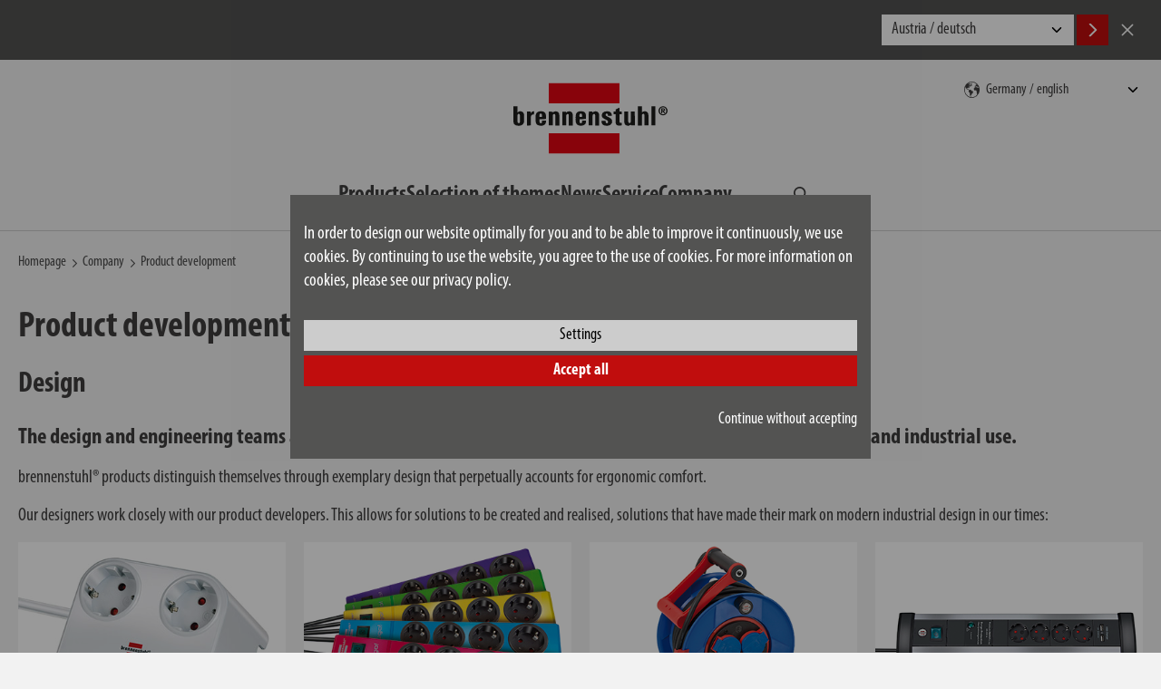

--- FILE ---
content_type: text/html; charset=UTF-8
request_url: https://www.brennenstuhl.com/en-DE/company/product-development
body_size: 11439
content:
<!DOCTYPE html>
<!--[if lte IE 8 ]><html class="lte-ie8 no-js" lang="de""><![endif]-->
<!--[if IE 9 ]><html class="ie9 no-js" lang="de""><![endif]-->
<!--[if (gt IE 9)|!(IE)]><!-->
<html class="no-js lang-en" lang="en">
<!--<![endif]-->

<head>

    
    <base href="https://www.brennenstuhl.com/"> 

    <script type="text/javascript">
        if (top !== self) {
            top.location.replace(self.location.href);
        }

        window.name = "e2e403dfed153b999b0c1f13a52bab93fe50baf9";
    </script>

    <meta charset="utf-8">
    <meta http-equiv="X-UA-Compatible" content="IE=edge,chrome=1">
    <meta name="viewport" content="width=device-width, initial-scale=1">

    <title>Product development | Company | brennenstuhl&reg;</title>

    <meta name="author" content="Interface Medien GmbH - www.interface-medien.de">
    <meta name="publisher" content="Interface Medien GmbH - www.interface-medien.de">
    <meta name="copyright" content="">
    <meta name="description" content="Discover the brennenstuhl® service world in the Company area on the subject of Product development!">
    <meta name="keywords" content="brennenstuhl&reg;, brennenstuhl, brennstuhl, electrical engineering, electronics, power distribution, DIY, multiple socket outlet, multiple socket outlet, cable reel, extension cable, extension lead ,smoke detector, spotlight, lamp, LED, flashlight, headlamp, surge protection, lightning protection, conductor, solar light"> 

    <link rel="canonical" href="https://www.brennenstuhl.com/en-DE/company/product-development"/>
<link rel="alternate" hreflang="cs-CZ" href="https://www.brennenstuhl.com/cs-CZ/podnik/vyvoj-produktu" />
<link rel="alternate" hreflang="da-DK" href="https://www.brennenstuhl.dk/dk-DK/firma/100" />
<link rel="alternate" hreflang="de-AT" href="https://www.brennenstuhl.at/de-AT/unternehmen/produktentwicklung" />
<link rel="alternate" hreflang="de-CH" href="https://www.lectra-t.com/de-CH/unternehmen/produktentwicklung" />
<link rel="alternate" hreflang="de-DE" href="https://www.brennenstuhl.com/de-DE/unternehmen/produktentwicklung" />
<link rel="alternate" hreflang="de-IT" href="https://www.brennenstuhl.com/de-IT/unternehmen/produktentwicklung" />
<link rel="alternate" hreflang="en-AT" href="https://www.brennenstuhl.at/en-AT/company/product-development" />
<link rel="alternate" hreflang="en-CZ" href="https://www.brennenstuhl.com/en-CZ/company/product-development" />
<link rel="alternate" hreflang="en-DE" href="https://www.brennenstuhl.com/en-DE/company/product-development" />
<link rel="alternate" hreflang="en-EE" href="https://www.brennenstuhl.com/en-EE/company/product-development" />
<link rel="alternate" hreflang="en-EG" href="https://www.brennenstuhl.com/en-EG/company/product-development" />
<link rel="alternate" hreflang="en-FI" href="https://www.brennenstuhl.com/en-FI/company/product-development" />
<link rel="alternate" hreflang="en-GB" href="https://www.brennenstuhl.co.uk/en-GB/company/product-development" />
<link rel="alternate" hreflang="en-HR" href="https://www.brennenstuhl.com/en-HR/company/product-development" />
<link rel="alternate" hreflang="en-HU" href="https://www.brennenstuhl.com/en-HU/company/product-development" />
<link rel="alternate" hreflang="en-LT" href="https://www.brennenstuhl.com/en-LT/company/product-development" />
<link rel="alternate" hreflang="en-LV" href="https://www.brennenstuhl.com/en-LV/company/product-development" />
<link rel="alternate" hreflang="en-MT" href="https://www.brennenstuhl.com/en-MT/company/product-development" />
<link rel="alternate" hreflang="en-PT" href="https://www.brennenstuhl.com/en-PT/company/product-development" />
<link rel="alternate" hreflang="en-SE" href="https://www.brennenstuhl.com/en-SE/company/product-development" />
<link rel="alternate" hreflang="en-SI" href="https://www.brennenstuhl.com/en-SI/company/product-development" />
<link rel="alternate" hreflang="en-SI" href="en-SL/company/product-development" />
<link rel="alternate" hreflang="en-SE" href="en-SV/company/product-development" />
<link rel="alternate" hreflang="en-TR" href="https://www.brennenstuhl.com.tr/en-TR/company/product-development" />
<link rel="alternate" hreflang="es-ES" href="https://www.brennenstuhl.es/es-ES/empresa/desarrollo-de-productos" />
<link rel="alternate" hreflang="fr-BE" href="https://www.brennenstuhl.be/fr-BE/entreprise/developpement-de-produits" />
<link rel="alternate" hreflang="fr-CH" href="https://www.lectra-t.com/fr-CH/entreprise/developpement-de-produits" />
<link rel="alternate" hreflang="fr-FR" href="https://www.brennenstuhl.fr/fr-FR/entreprise/developpement-de-produits" />
<link rel="alternate" hreflang="hu-HU" href="https://www.brennenstuhl.com/hu-HU/vallalat/termekfejlesztes" />
<link rel="alternate" hreflang="it-CH" href="https://www.lectra-t.com/it-CH/impresa/sviluppo-prodotti" />
<link rel="alternate" hreflang="it-IT" href="https://www.brennenstuhl.it/it-IT/impresa/sviluppo-prodotti" />
<link rel="alternate" hreflang="nl-BE" href="https://www.brennenstuhl.be/nl-BE/onderneming/productontwikkeling" />
<link rel="alternate" hreflang="nl-NL" href="https://www.brennenstuhl.nl/nl-NL/onderneming/productontwikkeling" />
<link rel="alternate" hreflang="pl-PL" href="https://www.brennenstuhl.com/pl-PL/firma/rozwoj-produktu" />
<link rel="alternate" hreflang="ru-RU" href="https://www.brennenstuhl.ru/ru-RU/predpriatie/100" />
<link rel="alternate" hreflang="sk-SK" href="https://www.brennenstuhl.com/sk-SK/spolocnost/vyvoj-produktu" />
<link rel="alternate" hreflang="sv-SE" href="https://www.brennenstuhl.com/sv-SE/foeretag/100" />
<link rel="alternate" hreflang="x-default" href="https://www.brennenstuhl.com/en-DE/company/product-development" />
<meta name="robots" content="index, follow">

    <link rel="apple-touch-icon" sizes="180x180" href="skins/website/en/images/favicon/apple-touch-icon.png?v=bOvb3AGPB6">
    <link rel="icon" type="image/png" href="skins/website/en/images/favicon/favicon-32x32.png?v=bOvb3AGPB6" sizes="32x32">
    <link rel="icon" type="image/png" href="skins/website/en/images/favicon/favicon-16x16.png?v=bOvb3AGPB6" sizes="16x16">
    <link rel="manifest" href="skins/website/en/images/favicon/site.webmanifest?v=bOvb3AGPB6">
    <link rel="mask-icon" href="skins/website/en/images/favicon/safari-pinned-tab.svg?v=bOvb3AGPB6" color="#e1412c">
    <link rel="shortcut icon" href="skins/website/en/images/favicon/favicon.ico?v=bOvb3AGPB6">
    <meta name="apple-mobile-web-app-title" content="brennenstuhl">
    <meta name="application-name" content="brennenstuhl">
    <meta name="msapplication-config" content="skins/website/en/images/favicon/browserconfig.xml?v=bOvb3AGPB6">
    <meta name="theme-color" content="#ffffff">

    <style>.icon { width:1em; height:1em }</style>
    
    <link rel="stylesheet" href="https://use.typekit.net/jsm6ziy.css">
    
    <link href="skins/website/dependencies/pickadate/lib/compressed/themes/default.css" rel="stylesheet" media="screen" type="text/css">
    <link href="skins/website/dependencies/pickadate/lib/compressed/themes/default.date.css" rel="stylesheet" media="screen" type="text/css">
    <link href="skins/website/dependencies/pickadate/lib/compressed/themes/default.time.css" rel="stylesheet" media="screen" type="text/css">

    <link href="skins/website/en/accessories/styles/screen.css?d=251205-104126" rel="stylesheet" type="text/css">
    <link href="skins/website/en/accessories/styles/print.css?d=241106-104220" media="print" rel="stylesheet" type="text/css">
    <link href="skins/dark/en/accessories/styles/css-modules.php?skin=website&lang=en&country=de&module=company&d=2025-12-05" rel="stylesheet" type="text/css">
    

    <script type="text/javascript">
        var SERVER_NAME = 'https://www.brennenstuhl.com/' ;
        var SETUP_INDEX = 'index.php' ;
        var CSRF_TOKEN  = 'YRInrDc0RC' ;
        var CONSOLE_LOG = 'FALSE' ;

        var rollover = [];
    </script>

    <script src="skins/website/dependencies/modernizr/modernizr.js?d=241106-103242"></script>

    <script>
                 // Define dataLayer and the gtag function.
                 window.dataLayer = window.dataLayer || [];

                 function gtag () {
                     dataLayer.push ( arguments ) ;
                 }
                 
                 // Consent festlegen
                 gtag('consent', 'default', {
                   'ad_storage': 'denied',
                    'ad_user_data': 'denied',
                    'ad_personalization': 'denied',
                    'analytics_storage': 'denied'
                 });
                 </script><!-- Google Tag Manager -->
            <script>(function(w,d,s,l,i){w[l]=w[l]||[];w[l].push({'gtm.start':
            new Date().getTime(),event:'gtm.js'});var f=d.getElementsByTagName(s)[0],
            j=d.createElement(s),dl=l!='dataLayer'?'&l='+l:'';j.async=true;j.src=
            'https://www.googletagmanager.com/gtm.js?id='+i+dl;f.parentNode.insertBefore(j,f);
            })(window,document,'script','dataLayer','GTM-55B57F8');</script>
            <!-- End Google Tag Manager --><script type="application/ld+json">
                      {
                          "@context": "http://schema.org/", 
                          "@type": "BreadcrumbList", 
                          "itemListElement": [
                              { 
                        "@type": "ListItem", 
                        "position": "1", 
                        "item": { 
                            "@id": "https://www.brennenstuhl.com/en-DE", 
                            "name": "Homepage",
                            "image": "https://www.brennenstuhl.com/skins/website/en/images/logo_brennenstuhl_2016.svg"
                        } 
                    }, { 
                            "@type": "ListItem", 
                            "position": "2", 
                            "item": { 
                                "@id": "https://www.brennenstuhl.com/", 
                                "name": "Company"
                            } 
                        }, { 
                            "@type": "ListItem", 
                            "position": "3", 
                            "item": { 
                                "@id": "https://www.brennenstuhl.com/index.php?module=company&index[company][action]=details&index[company][data][company_id]=100", 
                                "name": "Product development"
                            } 
                        }
                          ]
                      }
                      </script>
</head>

<body class="user-is-tabbing">
    <!-- Google Tag Manager (noscript) -->
            <noscript><iframe src="https://www.googletagmanager.com/ns.html?id=GTM-55B57F8"
            height="0" width="0" style="display:none;visibility:hidden"></iframe></noscript>
            <!-- End Google Tag Manager (noscript) --> 

    <div class="site-wrapper website-skin">
        <div class="site-canvas">
            <div class="gebaeck-notice-popup">
                            <div class="gebaeck-notice-popup__text">

                                    
    

    <h2>This website uses cookies</h2>
<p>We use cookies to show you the right content for your language and devices (Necessary), to present content selected for you (Preferences), to analyse traffic to our website (Statistics) and to offer you our best special offers on other websites (Marketing).</p>
<p>By clicking on "ACCEPT", you consent to the use of cookies. You can change or revoke your cookie settings at any time in the footer under "Cookie settings". You can find detailed information in our privacy policy.</p>

    


                            </div>

                            <div class="gebaeck-notice-popup__form checkbox-tree">
                                <ul class="ticks custom-ticks">

                                    
                        <li>
                            <div class="accordion js-accordion">
                                <label class="gebaeck-notice__necessary">
                                    <input class="gebaeck-input__checkbox" type="checkbox" name="core" value="1" checked="checked" disabled="disabled" />
                                    <span>Necessary</span>
                                </label>
                                <button type="button" class="accordion__toggle"><span class="visually-hidden">Necessary</span></button>
                                <div class="accordion__content"><p>These cookies are necessary for the functionality of our website and cannot be deactivated (e.g. session cookies).</p></div>
                            </div>
                        </li>
                        <li>
                            <div class="accordion js-accordion">
                                <label>
                                    <input class="gebaeck-input__checkbox" type="checkbox" name="setup" value="1"/>
                                    <span>Preferences</span>
                                </label>
                                <button type="button" class="accordion__toggle"><span class="visually-hidden">Preferences</span></button>
                                <div class="accordion__content">
                                    <p>These cookies make it possible, among other things, to display your previously viewed articles and to recommend similar articles. Further information can be found in our privacy policy and that of the respective provider;
                                    <ul> <li>
                                            <label>
                                                <input class="gebaeck-input__checkbox" type="checkbox" name="Google_setup" value="1"/>
                                                <span>Google</span>
                                            </label>
                                        </li> <li>
                                            <label>
                                                <input class="gebaeck-input__checkbox" type="checkbox" name="IbaseInStatsUTM_setup" value="1"/>
                                                <span>User Tracking</span>
                                            </label>
                                        </li></ul>
                                </div>
                            </div>
                        </li>
                        <li>
                            <div class="accordion js-accordion">
                                <label>
                                    <input class="gebaeck-input__checkbox" type="checkbox" name="stats" value="1"/>
                                    <span>Statistics</span>
                                </label>
                                <button type="button" class="accordion__toggle"><span class="visually-hidden">Statistics</span></button>
                                <div class="accordion__content">
                                    <p>These cookies help us to understand how visitors interact with our website. The information is collected and analyzed anonymously. Depending on the tool, one or more cookies from the same provider are set. Further information can be found in our privacy policy and that of the respective provider;
                                    <ul> <li>
                                            <label>
                                                <input class="gebaeck-input__checkbox" type="checkbox" name="Google_stats" value="1"/>
                                                <span>Google</span>
                                            </label>
                                        </li></ul>
                                </div>
                            </div>
                        </li>
                        <li>
                            <div class="accordion js-accordion">
                                <label>
                                    <input class="gebaeck-input__checkbox" type="checkbox" name="tracking" value="1"/>
                                    <span>Marketing</span>
                                </label>
                                <button type="button" class="accordion__toggle"><span class="visually-hidden">Marketing</span></button>
                                <div class="accordion__content">
                                    <p>We need these cookies to show you our advertising on other websites, for example. If you deactivate them, you will be shown other advertising instead. Further information can be found in our privacy policy and that of the respective provider;
                                    <ul> <li>
                                            <label>
                                                <input class="gebaeck-input__checkbox" type="checkbox" name="Amazon_tracking" value="1"/>
                                                <span>Amazon</span>
                                            </label>
                                        </li> <li>
                                            <label>
                                                <input class="gebaeck-input__checkbox" type="checkbox" name="Google_tracking" value="1"/>
                                                <span>Google</span>
                                            </label>
                                        </li></ul>
                                </div>
                            </div>
                        </li>

                                </ul>
                                <div class="gebaeck-notice__buttons">
                                    <button type="button" class="btn btn--primary btn--gebaeck-notice-all">Accept all</button>
                                    <button type="button" class="btn btn--white btn--gebaeck-notice">Save configuration</button>
                                </div>
                            </div>

                        </div>

                        <div class="gebaeck-notice gebaeck-notice--advanced">
                            <div class="gebaeck-notice__container">
                                <div class="gebaeck-notice__content">

                                    <div class="gebaeck-notice__text">
                                        
    

    <p>In order to design our website optimally for you and to be able to improve it continuously, we use cookies. By continuing to use the website, you agree to the use of cookies. For more information on cookies, please see our privacy policy.</p>

    


                                    </div>

                                    <div class="gebaeck-notice__buttons">
                                    <button type="button" class="btn btn--white btn--gebaeck-notice-config">Settings</button>
                                    <button type="button" class="btn btn--primary btn--gebaeck-notice-all">Accept all</button>
                                    <div class="text-sm-end mt-3">
                                        <button type="button" class="btn no-btn btn--no-cookies btn--privacy-notice-only-necessary">Continue without accepting</button>
                                    </div>
                                    </div>
                                </div>

                            </div>
                        </div>
            <a class="skip-to-content-link" href="/en-DE/company/product-development#content">Skip to content</a>

            <div class="site-language-suggest">
    <div class="container">
        <div class="site-language-suggest__wrapper">
            <p class="site-language-suggest__notice"></p>
            <div class="site-language-suggest__options">
                <select onchange="document.location = this.value;" id="lang-suggest" class="site-language-suggest__select">
                    
                        <option value="https://www.brennenstuhl.at/de-AT/unternehmen/produktentwicklung">Austria / deutsch</option>
                    
                        <option value="https://www.brennenstuhl.at/en-AT/company/product-development">Austria / english</option>
                    
                        <option value="https://www.brennenstuhl.be/nl-BE/onderneming/productontwikkeling">Belgium / nederlands</option>
                    
                        <option value="https://www.brennenstuhl.be/fr-BE/entreprise/developpement-de-produits">Belgium / fran&#231;ais</option>
                    
                        <option value="https://www.brennenstuhl.com/">China 中国 / 中文</option>
                    
                        <option value="https://www.brennenstuhl.com/en-HR/company/product-development">Croatia / english</option>
                    
                        <option value="https://www.brennenstuhl.com/cs-CZ/podnik/vyvoj-produktu">Czech Republic / český</option>
                    
                        <option value="https://www.brennenstuhl.com/en-CZ/company/product-development">Czech Republic / english</option>
                    
                        <option value="https://www.brennenstuhl.dk/dk-DK/firma/100">Denmark / dansk</option>
                    
                        <option value="https://www.brennenstuhl.com/en-EG/company/product-development">Egypt / english</option>
                    
                        <option value="https://www.brennenstuhl.com/en-EE/company/product-development">Estonia / english</option>
                    
                        <option value="https://www.brennenstuhl.com/en-FI/company/product-development">Finland / english</option>
                    
                        <option value="https://www.brennenstuhl.fr/fr-FR/entreprise/developpement-de-produits">France / fran&#231;ais</option>
                    
                        <option value="https://www.brennenstuhl.com/de-DE/unternehmen/produktentwicklung">Germany / deutsch</option>
                    
                        <option value="https://www.brennenstuhl.com/en-DE/company/product-development">Germany / english</option>
                    
                        <option value="https://www.brennenstuhl.co.uk/en-GB/company/product-development">Great Britain / english</option>
                    
                        <option value="https://www.brennenstuhl.com/hu-HU/vallalat/termekfejlesztes">Hungary / magyar</option>
                    
                        <option value="https://www.brennenstuhl.com/en-HU/company/product-development">Hungary / english</option>
                    
                        <option value="https://www.brennenstuhl.it/it-IT/impresa/sviluppo-prodotti">Italy / italiano</option>
                    
                        <option value="https://www.brennenstuhl.com/de-IT/unternehmen/produktentwicklung">Italy / deutsch</option>
                    
                        <option value="https://www.brennenstuhl.com/en-LV/company/product-development">Latvia / english</option>
                    
                        <option value="https://www.brennenstuhl.com/en-LT/company/product-development">Lithuania / english</option>
                    
                        <option value="https://www.brennenstuhl.com/en-MT/company/product-development">Malta / english</option>
                    
                        <option value="https://www.brennenstuhl.nl/nl-NL/onderneming/productontwikkeling">Netherlands / nederlands</option>
                    
                        <option value="https://www.brennenstuhl.com/pl-PL/firma/rozwoj-produktu">Poland / polski</option>
                    
                        <option value="https://www.brennenstuhl.com/en-PT/company/product-development">Portugal / english</option>
                    
                        <option value="https://www.brennenstuhl.ru/ru-RU/predpriatie/100">Russia / Kazakhstan / русский</option>
                    
                        <option value="https://www.brennenstuhl.com/sk-SK/spolocnost/vyvoj-produktu">Slovakia / slovenský</option>
                    
                        <option value="https://www.brennenstuhl.com/en-SI/company/product-development">Slovenia / english</option>
                    
                        <option value="https://www.brennenstuhl.es/es-ES/empresa/desarrollo-de-productos">Spain / español</option>
                    
                        <option value="https://www.brennenstuhl.com/sv-SE/foeretag/100">Sweden / svenska</option>
                    
                        <option value="https://www.brennenstuhl.com/en-SE/company/product-development">Sweden / english</option>
                    
                        <option value="https://www.lectra-t.com/de-CH/unternehmen/produktentwicklung">Switzerland / deutsch</option>
                    
                        <option value="https://www.lectra-t.com/fr-CH/entreprise/developpement-de-produits">Switzerland / fran&#231;ais</option>
                    
                        <option value="https://www.lectra-t.com/it-CH/impresa/sviluppo-prodotti">Switzerland / italiano</option>
                    
                        <option value="https://www.brennenstuhl.com.tr/en-TR/company/product-development">Turkey / english</option>
                    
                        <option value="https://www.brennenstuhl.com/en-OTHER/company/product-development">Others / english</option>
                    
                </select>
                <button class="btn btn--primary site-language-suggest__btn site-language-suggest__btn--accept language-suggest__btn--accept" aria-label="Accept">
                    <svg class="icon" aria-hidden="true">
                        <use xlink:href="skins/website/en/accessories/svgsprite/sprite.svg#fl_arrow_right"></use>
                    </svg>
                </button>
                <button class="btn site-language-suggest__btn site-language-suggest__btn--decline language-suggest__btn--decline" aria-label="Cancel">
                    <svg class="icon" aria-hidden="true">
                        <use xlink:href="skins/website/en/accessories/svgsprite/sprite.svg#close"></use>
                    </svg>
                </button>
            </div>
        </div>
    </div>
</div>


            <header class="site-header sticky-header" role="banner">
                <div class="container">
                    <div class="site-header__main">
                        <section class="site-nav site-nav--mobile site-header__nav js-dropdown js-dropdown--keep-open">
                            <button type="button" class="mobile-nav__toggle" aria-expanded="false" aria-haspopup="true" aria-controls="main-nav" aria-label="Toggle navigation">
                                <div class="hamburger">
                                    <div class="hamburger__bar"></div>
                                    <div class="hamburger__bar"></div>
                                    <div class="hamburger__bar"></div>
                                </div>
                            </button>
                            <div class="mobile-nav__content">
                                <nav class="nav-main" aria-label="Main" id="main-nav">
                                    <ul>
                                        <li class="nav_shop_articles">
                                            <div class="nav-accordion js-accordion">
                                                <button type="button" class="accordion__toggle">
                                                    <span>Products</span>
                                                </button>
                                                <div class="accordion__content nav-accordion__content pb-0">
                                                    <ul class="nav-products-list">
                                                        
<li class="nav-accordion">
    
    <div class="product-menu-item">
        <a href="en-DE/products/extension-leads" class="nav-accordion__link">
            <svg class="icon product-menu-item__icon" aria-hidden="true">
                <use xlink:href="skins/website/en/accessories/svgsprite/sprite.svg?d=250701-120751#cat_steckdosenleisten"></use>
            </svg>
            <span>Extension leads</span>
        </a>
        <button type="button" class="accordion__toggle nav-accordion__toggle nav-accordion__toggle--product-nested">
            <span class="visually-hidden">Products Subcategories</span>
        </button>
        <div class="accordion__content nav-accordion__content product-menu-item__content">
            <a href="index.php?module=shop_articles&index%5Bshop_articles%5D%5Baction%5D=overview&index%5Bshop_articles%5D%5Bcategory%5D=18&index%5Bshop_articles%5D%5Battrib%5D%5BSteckdosenleiste1Details%2FLayout%2Ftab_electrical_values%2Fovervoltage_protection%2Fwith_over_voltage_protection%5D%5B%5D=No&index%5Bshop_articles%5D%5Battrib%5D%5BSteckdosenleiste1Details%2FLayout%2Ftab_plug_system%2Fsocket%2Fnumber_of_socket_outlets_total%5D%5Bmin%5D=1&index%5Bshop_articles%5D%5Battrib%5D%5BSteckdosenleiste1Details%2FLayout%2Ftab_plug_system%2Fsocket%2Fnumber_of_socket_outlets_total%5D%5Bmax%5D=16&index%5Bshop_articles%5D%5Battrib%5D%5BSteckdosenleiste1Details%2FLayout%2Ftab_plug_system%2Fsocket%2Fnumber_of_socket_outlets_total%5D%5Bmin_abs%5D=1&index%5Bshop_articles%5D%5Battrib%5D%5BSteckdosenleiste1Details%2FLayout%2Ftab_plug_system%2Fsocket%2Fnumber_of_socket_outlets_total%5D%5Bmax_abs%5D=16&token=jwRGARF8pI">without</a>


<a href="index.php?module=shop_articles&index%5Bshop_articles%5D%5Baction%5D=overview&index%5Bshop_articles%5D%5Bcategory%5D=18&index%5Bshop_articles%5D%5Battrib%5D%5BSteckdosenleiste1Details%2FLayout%2Ftab_electrical_values%2Fovervoltage_protection%2Fwith_over_voltage_protection%5D%5B%5D=Yes&index%5Bshop_articles%5D%5Battrib%5D%5BSteckdosenleiste1Details%2FLayout%2Ftab_plug_system%2Fsocket%2Fnumber_of_socket_outlets_total%5D%5Bmin%5D=1&index%5Bshop_articles%5D%5Battrib%5D%5BSteckdosenleiste1Details%2FLayout%2Ftab_plug_system%2Fsocket%2Fnumber_of_socket_outlets_total%5D%5Bmax%5D=16&index%5Bshop_articles%5D%5Battrib%5D%5BSteckdosenleiste1Details%2FLayout%2Ftab_plug_system%2Fsocket%2Fnumber_of_socket_outlets_total%5D%5Bmin_abs%5D=1&index%5Bshop_articles%5D%5Battrib%5D%5BSteckdosenleiste1Details%2FLayout%2Ftab_plug_system%2Fsocket%2Fnumber_of_socket_outlets_total%5D%5Bmax_abs%5D=16&token=jwRGARF8pI">with surge protection</a>
        </div>
    </div>
    
</li>

<li class="nav-accordion">
    
    <div class="product-menu-item">
        <a href="en-DE/products/cable-reels" class="nav-accordion__link">
            <svg class="icon product-menu-item__icon" aria-hidden="true">
                <use xlink:href="skins/website/en/accessories/svgsprite/sprite.svg?d=250701-120751#cat_kabeltrommeln"></use>
            </svg>
            <span>Cable Reels</span>
        </a>
        <button type="button" class="accordion__toggle nav-accordion__toggle nav-accordion__toggle--product-nested">
            <span class="visually-hidden">Products Subcategories</span>
        </button>
        <div class="accordion__content nav-accordion__content product-menu-item__content">
            <a href="index.php?module=shop_articles&index%5Bshop_articles%5D%5Baction%5D=overview&index%5Bshop_articles%5D%5Bcategory%5D=145&index%5Bshop_articles%5D%5Battrib%5D%5BKabel%2FLayout%2Ftab_general%2Fcable_length%5D%5Bmin%5D=1&index%5Bshop_articles%5D%5Battrib%5D%5BKabel%2FLayout%2Ftab_general%2Fcable_length%5D%5Bmax%5D=30&index%5Bshop_articles%5D%5Battrib%5D%5BKabel%2FLayout%2Ftab_general%2Fcable_length%5D%5Bmin_abs%5D=1.5&index%5Bshop_articles%5D%5Battrib%5D%5BKabel%2FLayout%2Ftab_general%2Fcable_length%5D%5Bmax_abs%5D=30&index%5Bshop_articles%5D%5Battrib%5D%5BLeitung%2FLayout%2Ftab_range_of_application%2Fdegree_of_protection%2Fsuitable_for_outdoor_area%5D%5B%5D=No&token=kLTw6RUXs6">outdoor</a>

<a href="index.php?module=shop_articles&index%5Bshop_articles%5D%5Baction%5D=overview&index%5Bshop_articles%5D%5Bcategory%5D=23&index%5Bshop_articles%5D%5Battrib%5D%5BKabel%2FLayout%2Ftab_general%2Fcable_length%5D%5Bmin%5D=3&index%5Bshop_articles%5D%5Battrib%5D%5BKabel%2FLayout%2Ftab_general%2Fcable_length%5D%5Bmax%5D=50&index%5Bshop_articles%5D%5Battrib%5D%5BKabel%2FLayout%2Ftab_general%2Fcable_length%5D%5Bmin_abs%5D=3&index%5Bshop_articles%5D%5Battrib%5D%5BKabel%2FLayout%2Ftab_general%2Fcable_length%5D%5Bmax_abs%5D=50&index%5Bshop_articles%5D%5Battrib%5D%5BKabeltrommel%2Ftab_public%2Ftab_plug_system%2Fsocket%2Fnumber_of_socket_outlets_total%5D%5Bmin%5D=0&index%5Bshop_articles%5D%5Battrib%5D%5BKabeltrommel%2Ftab_public%2Ftab_plug_system%2Fsocket%2Fnumber_of_socket_outlets_total%5D%5Bmax%5D=7&index%5Bshop_articles%5D%5Battrib%5D%5BKabeltrommel%2Ftab_public%2Ftab_plug_system%2Fsocket%2Fnumber_of_socket_outlets_total%5D%5Bmin_abs%5D=0&index%5Bshop_articles%5D%5Battrib%5D%5BKabeltrommel%2Ftab_public%2Ftab_plug_system%2Fsocket%2Fnumber_of_socket_outlets_total%5D%5Bmax_abs%5D=7&index%5Bshop_articles%5D%5Battrib%5D%5BKabeltrommel%2Ftab_public%2Ftab_range_of_application%2Fdegree_of_protection%2Frange_of_application%5D%5B%5D=Indoor&token=jwRGARF8pI">indoor</a>
        </div>
    </div>
    
</li>

<li class="nav-accordion">
    
    <a class="product-menu-item__link" href="en-DE/products/power-distributors">
        <svg class="icon product-menu-item__icon" aria-hidden="true">
            <use xlink:href="skins/website/en/accessories/svgsprite/sprite.svg?d=250701-120751#cat_stromverteiler"></use>
        </svg>
        <span>Power distributors</span>
    </a>
    
</li>

<li class="nav-accordion">
    
    <div class="product-menu-item">
        <a href="en-DE/products/extension-cables" class="nav-accordion__link">
            <svg class="icon product-menu-item__icon" aria-hidden="true">
                <use xlink:href="skins/website/en/accessories/svgsprite/sprite.svg?d=250701-120751#cat_verlaengerungskabel"></use>
            </svg>
            <span>Extension Cables</span>
        </a>
        <button type="button" class="accordion__toggle nav-accordion__toggle nav-accordion__toggle--product-nested">
            <span class="visually-hidden">Products Subcategories</span>
        </button>
        <div class="accordion__content nav-accordion__content product-menu-item__content">
            <a href="index.php?module=shop_articles&index%5Bshop_articles%5D%5Baction%5D=overview&index%5Bshop_articles%5D%5Bcategory%5D=25&index%5Bshop_articles%5D%5Battrib%5D%5BKabel%2FLayout%2Ftab_general%2Fcable_length%5D%5Bmin%5D=1&index%5Bshop_articles%5D%5Battrib%5D%5BKabel%2FLayout%2Ftab_general%2Fcable_length%5D%5Bmax%5D=40&index%5Bshop_articles%5D%5Battrib%5D%5BKabel%2FLayout%2Ftab_general%2Fcable_length%5D%5Bmin_abs%5D=1.5&index%5Bshop_articles%5D%5Battrib%5D%5BKabel%2FLayout%2Ftab_general%2Fcable_length%5D%5Bmax_abs%5D=40&index%5Bshop_articles%5D%5Battrib%5D%5BLeitung%2FLayout%2Ftab_range_of_application%2Fdegree_of_protection%2Fsuitable_for_outdoor_area%5D%5B%5D=Yes&token=jwRGARF8pI">outdoor</a>

<a href="index.php?module=shop_articles&index%5Bshop_articles%5D%5Baction%5D=overview&index%5Bshop_articles%5D%5Bcategory%5D=25&index%5Bshop_articles%5D%5Battrib%5D%5BKabel%2FLayout%2Ftab_general%2Fcable_length%5D%5Bmin%5D=1&index%5Bshop_articles%5D%5Battrib%5D%5BKabel%2FLayout%2Ftab_general%2Fcable_length%5D%5Bmax%5D=40&index%5Bshop_articles%5D%5Battrib%5D%5BKabel%2FLayout%2Ftab_general%2Fcable_length%5D%5Bmin_abs%5D=1.5&index%5Bshop_articles%5D%5Battrib%5D%5BKabel%2FLayout%2Ftab_general%2Fcable_length%5D%5Bmax_abs%5D=40&index%5Bshop_articles%5D%5Battrib%5D%5BLeitung%2FLayout%2Ftab_range_of_application%2Fdegree_of_protection%2Fsuitable_for_outdoor_area%5D%5B%5D=No&token=jwRGARF8pI">indoor</a>
        </div>
    </div>
    
</li>

<li class="nav-accordion">
    
    <a class="product-menu-item__link" href="en-DE/products/led-construction-work-lights">
        <svg class="icon product-menu-item__icon" aria-hidden="true">
            <use xlink:href="skins/website/en/accessories/svgsprite/sprite.svg?d=250701-120751#cat_led_baustrahler"></use>
        </svg>
        <span>LED Construction & Work Lights</span>
    </a>
    
</li>

<li class="nav-accordion">
    
    <a class="product-menu-item__link" href="en-DE/products/led-floodlights">
        <svg class="icon product-menu-item__icon" aria-hidden="true">
            <use xlink:href="skins/website/en/accessories/svgsprite/sprite.svg?d=250701-120751#cat_led_strahler"></use>
        </svg>
        <span>LED floodlights</span>
    </a>
    
</li>

<li class="nav-accordion">
    
    <a class="product-menu-item__link" href="en-DE/products/led-flashlights-hand-torches-night-lights">
        <svg class="icon product-menu-item__icon" aria-hidden="true">
            <use xlink:href="skins/website/en/accessories/svgsprite/sprite.svg?d=250701-120751#cat_led_taschenlampen"></use>
        </svg>
        <span>LED flashlights, hand torches, night lights</span>
    </a>
    
</li>

<li class="nav-accordion">
    
    <a class="product-menu-item__link" href="en-DE/products/e-mobility">
        <svg class="icon product-menu-item__icon" aria-hidden="true">
            <use xlink:href="skins/website/en/accessories/svgsprite/sprite.svg?d=250701-120751#cat_emobility"></use>
        </svg>
        <span>E-Mobility</span>
    </a>
    
</li>

<li class="nav-accordion">
    
    <a class="product-menu-item__link" href="en-DE/products/smart-home">
        <svg class="icon product-menu-item__icon" aria-hidden="true">
            <use xlink:href="skins/website/en/accessories/svgsprite/sprite.svg?d=250701-120751#cat_smart_home"></use>
        </svg>
        <span>Smart Home</span>
    </a>
    
</li>

<li class="nav-accordion">
    
    <a class="product-menu-item__link" href="en-DE/products/remote-controllers">
        <svg class="icon product-menu-item__icon" aria-hidden="true">
            <use xlink:href="skins/website/en/accessories/svgsprite/sprite.svg?d=250701-120751#cat_funksteckdosen"></use>
        </svg>
        <span>Remote controllers</span>
    </a>
    
</li>

<li class="nav-accordion">
    
    <a class="product-menu-item__link" href="en-DE/products/empty-cable-reels-hose-reels">
        <svg class="icon product-menu-item__icon" aria-hidden="true">
            <use xlink:href="skins/website/en/accessories/svgsprite/sprite.svg?d=250701-120751#cat_leertrommeln_und_schlauchtrommeln"></use>
        </svg>
        <span>Empty cable reels & hose reels</span>
    </a>
    
</li>

<li class="nav-accordion">
    
    <a class="product-menu-item__link" href="en-DE/products/timers">
        <svg class="icon product-menu-item__icon" aria-hidden="true">
            <use xlink:href="skins/website/en/accessories/svgsprite/sprite.svg?d=250701-120751#cat_zeitschaltuhren"></use>
        </svg>
        <span>Timers</span>
    </a>
    
</li>

<li class="nav-accordion">
    
    <a class="product-menu-item__link" href="en-DE/products/travel-adapters-adapter-plugs">
        <svg class="icon product-menu-item__icon" aria-hidden="true">
            <use xlink:href="skins/website/en/accessories/svgsprite/sprite.svg?d=250701-120751#cat_steckdosenadapter"></use>
        </svg>
        <span>Travel adapters & adapter plugs</span>
    </a>
    
</li>

<li class="nav-accordion">
    
    <a class="product-menu-item__link" href="en-DE/products/plugs-sockets">
        <svg class="icon product-menu-item__icon" aria-hidden="true">
            <use xlink:href="skins/website/en/accessories/svgsprite/sprite.svg?d=250701-120751#cat_stecker_und_kupplungen"></use>
        </svg>
        <span>Plugs & sockets</span>
    </a>
    
</li>

<li class="nav-accordion">
    
    <a class="product-menu-item__link" href="en-DE/products/smoke-detectors-hazard-detectors">
        <svg class="icon product-menu-item__icon" aria-hidden="true">
            <use xlink:href="skins/website/en/accessories/svgsprite/sprite.svg?d=250701-120751#cat_detectors"></use>
        </svg>
        <span>Smoke detectors & hazard detectors</span>
    </a>
    
</li>

<li class="nav-accordion">
    
    <a class="product-menu-item__link" href="en-DE/products/appliances-for-the-home-workshop">
        <svg class="icon product-menu-item__icon" aria-hidden="true">
            <use xlink:href="skins/website/en/accessories/svgsprite/sprite.svg?d=250701-120751#cat_tools"></use>
        </svg>
        <span>Appliances for the home & workshop</span>
    </a>
    
</li>

<li class="nav-accordion">
    
    <a class="product-menu-item__link" href="en-DE/products/accessories-spare-parts">
        <svg class="icon product-menu-item__icon" aria-hidden="true">
            <use xlink:href="skins/website/en/accessories/svgsprite/sprite.svg?d=250701-120751#cat_ersatzteile_und_zubehoer"></use>
        </svg>
        <span>Accessories & spare parts</span>
    </a>
    
</li>


                                                    </ul>
                                                </div>
                                            </div>
                                        </li>
                                        <li class="nav_shop_articles_info nav_topic">
                                            <a href="en-DE/selection-of-themes">
                                                <span>Selection of themes</span>
                                                <svg class="icon" aria-hidden="true">
                                                    <use xlink:href="skins/website/en/accessories/svgsprite/sprite.svg#angle-right"></use>
                                                </svg>
                                            </a>
                                        </li>
                                        <li class="nav_blog nav_news">
                                            <a href="en-DE/news">
                                                <span>News</span>
                                                <svg class="icon" aria-hidden="true">
                                                    <use xlink:href="skins/website/en/accessories/svgsprite/sprite.svg#angle-right"></use>
                                                </svg>
                                            </a>
                                        </li>
                                        
                                        <li class="nav_meta_service service-1">
                                            <a href="https://service.brennenstuhl.com/hc/en-us" class="nav-accordion__link" target="_blank" rel="noreferrer">
                                                <span>Service</span>
                                                <svg class="icon" aria-hidden="true">
                                                    <use xlink:href="skins/website/en/accessories/svgsprite/sprite.svg#angle-right"></use>
                                                </svg>
                                            </a>
                                        </li>
                                        
                                        <li class="nav_company company-1">
                                            <div class="accordion js-accordion">
                                                <button type="button" class="accordion__toggle">
                                                    <span>Company</span>
                                                </button>
                                                <div class="accordion__content">
                                                    <ul>
                                                        
<li class="company-4">
    <a href="en-DE/company/a-strong-brand">A Strong Brand</a>
</li>

<li class="company-6">
    <a href="en-DE/company/history">History</a>
</li>

<li class="company-10">
    <a href="en-DE/company/group-of-companies">Group of Companies</a>
</li>

<li class="company-99">
    <a href="en-DE/company/brennenstuhl-quality">Brennenstuhl quality</a>
</li>

<li class="company-102">
    <a href="en-DE/company/information">Information</a>
</li>

<li class="company-97">
    <a href="en-DE/company/contract-conditions">Contract conditions</a>
</li>

<li class="company-100">
    <a href="en-DE/company/product-development">Product development</a>
</li>

<li class="company-92">
    <a href="en-DE/company/careers">Careers</a>
</li>

<li class="company-101">
    <a href="en-DE/company/manufacturers-warranty">Manufacturers Warranty</a>
</li>

<li class="nav_contact">
    <a href="en-DE/kontakt">Contact us</a>
</li>
<li class="nav_downloads">
    <a href="en-DE/downloads">Downloads</a>
</li>
<li class="service-catalogue">
    <a href="en-DE/service/catalogue">Catalogue</a>
</li>
<li class="service-faq">
    
        <a href="https://service.brennenstuhl.com/hc/en-us/categories/7771288207517-FAQ" target="_blank">FAQs</a>
    
</li>

                                                    </ul>
                                                </div>
                                            </div>
                                        </li>
                                        <li>
                                            <a href="https://b2b.brennenstuhl.com/">
                                                <span>B2B Portal</span>
                                                <svg class="icon" aria-hidden="true">
                                                    <use xlink:href="skins/website/en/accessories/svgsprite/sprite.svg#angle-right"></use>
                                                </svg>
                                            </a>
                                        </li>
                                    </ul>
                                </nav>

                                <div class="nav-lang nav-lang--mobile">
    <div class="nav-lang__select">
        <select onchange="document.location = this.value;" aria-label="Change country and language">
            
                <option value="https://www.brennenstuhl.at/de-AT/unternehmen/produktentwicklung">Austria / deutsch</option>
            
                <option value="https://www.brennenstuhl.at/en-AT/company/product-development">Austria / english</option>
            
                <option value="https://www.brennenstuhl.be/nl-BE/onderneming/productontwikkeling">Belgium / nederlands</option>
            
                <option value="https://www.brennenstuhl.be/fr-BE/entreprise/developpement-de-produits">Belgium / fran&#231;ais</option>
            
                <option value="https://www.brennenstuhl.com/">China 中国 / 中文</option>
            
                <option value="https://www.brennenstuhl.com/en-HR/company/product-development">Croatia / english</option>
            
                <option value="https://www.brennenstuhl.com/cs-CZ/podnik/vyvoj-produktu">Czech Republic / český</option>
            
                <option value="https://www.brennenstuhl.com/en-CZ/company/product-development">Czech Republic / english</option>
            
                <option value="https://www.brennenstuhl.dk/dk-DK/firma/100">Denmark / dansk</option>
            
                <option value="https://www.brennenstuhl.com/en-EG/company/product-development">Egypt / english</option>
            
                <option value="https://www.brennenstuhl.com/en-EE/company/product-development">Estonia / english</option>
            
                <option value="https://www.brennenstuhl.com/en-FI/company/product-development">Finland / english</option>
            
                <option value="https://www.brennenstuhl.fr/fr-FR/entreprise/developpement-de-produits">France / fran&#231;ais</option>
            
                <option value="https://www.brennenstuhl.com/de-DE/unternehmen/produktentwicklung">Germany / deutsch</option>
            
                <option value="https://www.brennenstuhl.com/en-DE/company/product-development" selected="selected">Germany / english</option>
            
                <option value="https://www.brennenstuhl.co.uk/en-GB/company/product-development">Great Britain / english</option>
            
                <option value="https://www.brennenstuhl.com/hu-HU/vallalat/termekfejlesztes">Hungary / magyar</option>
            
                <option value="https://www.brennenstuhl.com/en-HU/company/product-development">Hungary / english</option>
            
                <option value="https://www.brennenstuhl.it/it-IT/impresa/sviluppo-prodotti">Italy / italiano</option>
            
                <option value="https://www.brennenstuhl.com/de-IT/unternehmen/produktentwicklung">Italy / deutsch</option>
            
                <option value="https://www.brennenstuhl.com/en-LV/company/product-development">Latvia / english</option>
            
                <option value="https://www.brennenstuhl.com/en-LT/company/product-development">Lithuania / english</option>
            
                <option value="https://www.brennenstuhl.com/en-MT/company/product-development">Malta / english</option>
            
                <option value="https://www.brennenstuhl.nl/nl-NL/onderneming/productontwikkeling">Netherlands / nederlands</option>
            
                <option value="https://www.brennenstuhl.com/pl-PL/firma/rozwoj-produktu">Poland / polski</option>
            
                <option value="https://www.brennenstuhl.com/en-PT/company/product-development">Portugal / english</option>
            
                <option value="https://www.brennenstuhl.ru/ru-RU/predpriatie/100">Russia / Kazakhstan / русский</option>
            
                <option value="https://www.brennenstuhl.com/sk-SK/spolocnost/vyvoj-produktu">Slovakia / slovenský</option>
            
                <option value="https://www.brennenstuhl.com/en-SI/company/product-development">Slovenia / english</option>
            
                <option value="https://www.brennenstuhl.es/es-ES/empresa/desarrollo-de-productos">Spain / español</option>
            
                <option value="https://www.brennenstuhl.com/sv-SE/foeretag/100">Sweden / svenska</option>
            
                <option value="https://www.brennenstuhl.com/en-SE/company/product-development">Sweden / english</option>
            
                <option value="https://www.lectra-t.com/de-CH/unternehmen/produktentwicklung">Switzerland / deutsch</option>
            
                <option value="https://www.lectra-t.com/fr-CH/entreprise/developpement-de-produits">Switzerland / fran&#231;ais</option>
            
                <option value="https://www.lectra-t.com/it-CH/impresa/sviluppo-prodotti">Switzerland / italiano</option>
            
                <option value="https://www.brennenstuhl.com.tr/en-TR/company/product-development">Turkey / english</option>
            
                <option value="https://www.brennenstuhl.com/en-OTHER/company/product-development">Others / english</option>
            
        </select>
    </div>
</div>

                            </div>
                        </section>

                        <div class="site-header__title-wrapper text-center">
                            <a class="site-header__title" href="https://www.brennenstuhl.com/">
                                <img src="skins/website/en/images/logo_bren_nav.svg" alt="Brennenstuhl Logo" width="81" height="38">
                            </a>

                            <div class="site-header__select-lang d-none d-lg-block">
                                <div class="nav-lang nav-lang--desktop">
    <label for="lang-select-desktop" aria-label="Change country and language">
        <svg class="icon icon--sm" aria-hidden="true">
            <use xlink:href="skins/website/en/accessories/svgsprite/sprite.svg#fl_globe"></use>
        </svg>

        <select onchange="document.location = this.value;" id="lang-select-desktop">
            
                <option value="https://www.brennenstuhl.at/de-AT/unternehmen/produktentwicklung">Austria / deutsch</option>
            
                <option value="https://www.brennenstuhl.at/en-AT/company/product-development">Austria / english</option>
            
                <option value="https://www.brennenstuhl.be/nl-BE/onderneming/productontwikkeling">Belgium / nederlands</option>
            
                <option value="https://www.brennenstuhl.be/fr-BE/entreprise/developpement-de-produits">Belgium / fran&#231;ais</option>
            
                <option value="https://www.brennenstuhl.com/">China 中国 / 中文</option>
            
                <option value="https://www.brennenstuhl.com/en-HR/company/product-development">Croatia / english</option>
            
                <option value="https://www.brennenstuhl.com/cs-CZ/podnik/vyvoj-produktu">Czech Republic / český</option>
            
                <option value="https://www.brennenstuhl.com/en-CZ/company/product-development">Czech Republic / english</option>
            
                <option value="https://www.brennenstuhl.dk/dk-DK/firma/100">Denmark / dansk</option>
            
                <option value="https://www.brennenstuhl.com/en-EG/company/product-development">Egypt / english</option>
            
                <option value="https://www.brennenstuhl.com/en-EE/company/product-development">Estonia / english</option>
            
                <option value="https://www.brennenstuhl.com/en-FI/company/product-development">Finland / english</option>
            
                <option value="https://www.brennenstuhl.fr/fr-FR/entreprise/developpement-de-produits">France / fran&#231;ais</option>
            
                <option value="https://www.brennenstuhl.com/de-DE/unternehmen/produktentwicklung">Germany / deutsch</option>
            
                <option value="https://www.brennenstuhl.com/en-DE/company/product-development" selected="selected">Germany / english</option>
            
                <option value="https://www.brennenstuhl.co.uk/en-GB/company/product-development">Great Britain / english</option>
            
                <option value="https://www.brennenstuhl.com/hu-HU/vallalat/termekfejlesztes">Hungary / magyar</option>
            
                <option value="https://www.brennenstuhl.com/en-HU/company/product-development">Hungary / english</option>
            
                <option value="https://www.brennenstuhl.it/it-IT/impresa/sviluppo-prodotti">Italy / italiano</option>
            
                <option value="https://www.brennenstuhl.com/de-IT/unternehmen/produktentwicklung">Italy / deutsch</option>
            
                <option value="https://www.brennenstuhl.com/en-LV/company/product-development">Latvia / english</option>
            
                <option value="https://www.brennenstuhl.com/en-LT/company/product-development">Lithuania / english</option>
            
                <option value="https://www.brennenstuhl.com/en-MT/company/product-development">Malta / english</option>
            
                <option value="https://www.brennenstuhl.nl/nl-NL/onderneming/productontwikkeling">Netherlands / nederlands</option>
            
                <option value="https://www.brennenstuhl.com/pl-PL/firma/rozwoj-produktu">Poland / polski</option>
            
                <option value="https://www.brennenstuhl.com/en-PT/company/product-development">Portugal / english</option>
            
                <option value="https://www.brennenstuhl.ru/ru-RU/predpriatie/100">Russia / Kazakhstan / русский</option>
            
                <option value="https://www.brennenstuhl.com/sk-SK/spolocnost/vyvoj-produktu">Slovakia / slovenský</option>
            
                <option value="https://www.brennenstuhl.com/en-SI/company/product-development">Slovenia / english</option>
            
                <option value="https://www.brennenstuhl.es/es-ES/empresa/desarrollo-de-productos">Spain / español</option>
            
                <option value="https://www.brennenstuhl.com/sv-SE/foeretag/100">Sweden / svenska</option>
            
                <option value="https://www.brennenstuhl.com/en-SE/company/product-development">Sweden / english</option>
            
                <option value="https://www.lectra-t.com/de-CH/unternehmen/produktentwicklung">Switzerland / deutsch</option>
            
                <option value="https://www.lectra-t.com/fr-CH/entreprise/developpement-de-produits">Switzerland / fran&#231;ais</option>
            
                <option value="https://www.lectra-t.com/it-CH/impresa/sviluppo-prodotti">Switzerland / italiano</option>
            
                <option value="https://www.brennenstuhl.com.tr/en-TR/company/product-development">Turkey / english</option>
            
                <option value="https://www.brennenstuhl.com/en-OTHER/company/product-development">Others / english</option>
            
        </select>
    </label>
</div>

                            </div>
                        </div>

                        <div class="site-nav site-nav--desktop">
                            <div id="desktop-nav" class="desktop-nav">
                                <nav id="main-desktop-nav" class="desktop-nav__main" aria-label="Main">
                                    <ul>
                                        <li class="nav_shop_articles" id="products-flyout-list-item">
                                            <a id="products-flyout-trigger" href="en-DE/products">Products</a>
                                            <div class="products-flyout" id="products-flyout">
                                                <div class="products-flyout__wrapper" id="products-flyout-wrapper">
                                                    <ul class="products-flyout__list">
                                                        
<li class="products-flyout__list-item">
    <div class="list-item-margin">
        <a class="product-list__item" href="en-DE/products/extension-leads">
            <svg class="icon product-list__icon" aria-hidden="true">
                <use xlink:href="skins/website/en/accessories/svgsprite/sprite.svg?d=250701-120751#cat_steckdosenleisten"></use>
            </svg>
            <span>Extension leads</span>
        </a>
    </div>
</li>

<li class="products-flyout__list-item">
    <div class="list-item-margin">
        <a class="product-list__item" href="en-DE/products/cable-reels">
            <svg class="icon product-list__icon" aria-hidden="true">
                <use xlink:href="skins/website/en/accessories/svgsprite/sprite.svg?d=250701-120751#cat_kabeltrommeln"></use>
            </svg>
            <span>Cable Reels</span>
        </a>
    </div>
</li>

<li class="products-flyout__list-item">
    <div class="list-item-margin">
        <a class="product-list__item" href="en-DE/products/power-distributors">
            <svg class="icon product-list__icon" aria-hidden="true">
                <use xlink:href="skins/website/en/accessories/svgsprite/sprite.svg?d=250701-120751#cat_stromverteiler"></use>
            </svg>
            <span>Power distributors</span>
        </a>
    </div>
</li>

<li class="products-flyout__list-item">
    <div class="list-item-margin">
        <a class="product-list__item" href="en-DE/products/extension-cables">
            <svg class="icon product-list__icon" aria-hidden="true">
                <use xlink:href="skins/website/en/accessories/svgsprite/sprite.svg?d=250701-120751#cat_verlaengerungskabel"></use>
            </svg>
            <span>Extension Cables</span>
        </a>
    </div>
</li>

<li class="products-flyout__list-item">
    <div class="list-item-margin">
        <a class="product-list__item" href="en-DE/products/led-construction-work-lights">
            <svg class="icon product-list__icon" aria-hidden="true">
                <use xlink:href="skins/website/en/accessories/svgsprite/sprite.svg?d=250701-120751#cat_led_baustrahler"></use>
            </svg>
            <span>LED Construction & Work Lights</span>
        </a>
    </div>
</li>

<li class="products-flyout__list-item">
    <div class="list-item-margin">
        <a class="product-list__item" href="en-DE/products/led-floodlights">
            <svg class="icon product-list__icon" aria-hidden="true">
                <use xlink:href="skins/website/en/accessories/svgsprite/sprite.svg?d=250701-120751#cat_led_strahler"></use>
            </svg>
            <span>LED floodlights</span>
        </a>
    </div>
</li>

<li class="products-flyout__list-item">
    <div class="list-item-margin">
        <a class="product-list__item" href="en-DE/products/led-flashlights-hand-torches-night-lights">
            <svg class="icon product-list__icon" aria-hidden="true">
                <use xlink:href="skins/website/en/accessories/svgsprite/sprite.svg?d=250701-120751#cat_led_taschenlampen"></use>
            </svg>
            <span>LED flashlights, hand torches, night lights</span>
        </a>
    </div>
</li>

<li class="products-flyout__list-item">
    <div class="list-item-margin">
        <a class="product-list__item" href="en-DE/products/e-mobility">
            <svg class="icon product-list__icon" aria-hidden="true">
                <use xlink:href="skins/website/en/accessories/svgsprite/sprite.svg?d=250701-120751#cat_emobility"></use>
            </svg>
            <span>E-Mobility</span>
        </a>
    </div>
</li>

<li class="products-flyout__list-item">
    <div class="list-item-margin">
        <a class="product-list__item" href="en-DE/products/smart-home">
            <svg class="icon product-list__icon" aria-hidden="true">
                <use xlink:href="skins/website/en/accessories/svgsprite/sprite.svg?d=250701-120751#cat_smart_home"></use>
            </svg>
            <span>Smart Home</span>
        </a>
    </div>
</li>

<li class="products-flyout__list-item">
    <div class="list-item-margin">
        <a class="product-list__item" href="en-DE/products/remote-controllers">
            <svg class="icon product-list__icon" aria-hidden="true">
                <use xlink:href="skins/website/en/accessories/svgsprite/sprite.svg?d=250701-120751#cat_funksteckdosen"></use>
            </svg>
            <span>Remote controllers</span>
        </a>
    </div>
</li>

<li class="products-flyout__list-item">
    <div class="list-item-margin">
        <a class="product-list__item" href="en-DE/products/empty-cable-reels-hose-reels">
            <svg class="icon product-list__icon" aria-hidden="true">
                <use xlink:href="skins/website/en/accessories/svgsprite/sprite.svg?d=250701-120751#cat_leertrommeln_und_schlauchtrommeln"></use>
            </svg>
            <span>Empty cable reels & hose reels</span>
        </a>
    </div>
</li>

<li class="products-flyout__list-item">
    <div class="list-item-margin">
        <a class="product-list__item" href="en-DE/products/timers">
            <svg class="icon product-list__icon" aria-hidden="true">
                <use xlink:href="skins/website/en/accessories/svgsprite/sprite.svg?d=250701-120751#cat_zeitschaltuhren"></use>
            </svg>
            <span>Timers</span>
        </a>
    </div>
</li>

<li class="products-flyout__list-item">
    <div class="list-item-margin">
        <a class="product-list__item" href="en-DE/products/travel-adapters-adapter-plugs">
            <svg class="icon product-list__icon" aria-hidden="true">
                <use xlink:href="skins/website/en/accessories/svgsprite/sprite.svg?d=250701-120751#cat_steckdosenadapter"></use>
            </svg>
            <span>Travel adapters & adapter plugs</span>
        </a>
    </div>
</li>

<li class="products-flyout__list-item">
    <div class="list-item-margin">
        <a class="product-list__item" href="en-DE/products/plugs-sockets">
            <svg class="icon product-list__icon" aria-hidden="true">
                <use xlink:href="skins/website/en/accessories/svgsprite/sprite.svg?d=250701-120751#cat_stecker_und_kupplungen"></use>
            </svg>
            <span>Plugs & sockets</span>
        </a>
    </div>
</li>

<li class="products-flyout__list-item">
    <div class="list-item-margin">
        <a class="product-list__item" href="en-DE/products/smoke-detectors-hazard-detectors">
            <svg class="icon product-list__icon" aria-hidden="true">
                <use xlink:href="skins/website/en/accessories/svgsprite/sprite.svg?d=250701-120751#cat_detectors"></use>
            </svg>
            <span>Smoke detectors & hazard detectors</span>
        </a>
    </div>
</li>

<li class="products-flyout__list-item">
    <div class="list-item-margin">
        <a class="product-list__item" href="en-DE/products/appliances-for-the-home-workshop">
            <svg class="icon product-list__icon" aria-hidden="true">
                <use xlink:href="skins/website/en/accessories/svgsprite/sprite.svg?d=250701-120751#cat_tools"></use>
            </svg>
            <span>Appliances for the home & workshop</span>
        </a>
    </div>
</li>

<li class="products-flyout__list-item">
    <div class="list-item-margin">
        <a class="product-list__item" href="en-DE/products/accessories-spare-parts">
            <svg class="icon product-list__icon" aria-hidden="true">
                <use xlink:href="skins/website/en/accessories/svgsprite/sprite.svg?d=250701-120751#cat_ersatzteile_und_zubehoer"></use>
            </svg>
            <span>Accessories & spare parts</span>
        </a>
    </div>
</li>


                                                    </ul>
                                                </div>
                                            </div>
                                        </li>
                                        <li class="nav_shop_articles_info nav_topic">
                                            <a href="en-DE/selection-of-themes">Selection of themes</a>
                                        </li>
                                        <li class="nav_blog nav_news">
                                            <a href="en-DE/news">News</a>
                                        </li>
                                        
                                        <li class="nav_meta_service service-1">
                                            <a href="https://service.brennenstuhl.com/hc/en-us" target="_blank" rel="noreferrer">Service</a>
                                        </li>
                                        
                                        <li class="nav_company company-1">
                                            <div class="site-nav__dropdown js-slidedown js-slidedown--switch">
                                                <button class="dropdown__toggle">
                                                    Company
                                                </button>
                                                <ul class="desktop-nav__sublist" hidden>
                                                    
<li class="company-4">
    <a href="en-DE/company/a-strong-brand">A Strong Brand</a>
</li>

<li class="company-6">
    <a href="en-DE/company/history">History</a>
</li>

<li class="company-10">
    <a href="en-DE/company/group-of-companies">Group of Companies</a>
</li>

<li class="company-99">
    <a href="en-DE/company/brennenstuhl-quality">Brennenstuhl quality</a>
</li>

<li class="company-102">
    <a href="en-DE/company/information">Information</a>
</li>

<li class="company-97">
    <a href="en-DE/company/contract-conditions">Contract conditions</a>
</li>

<li class="company-100">
    <a href="en-DE/company/product-development">Product development</a>
</li>

<li class="company-92">
    <a href="en-DE/company/careers">Careers</a>
</li>

<li class="company-101">
    <a href="en-DE/company/manufacturers-warranty">Manufacturers Warranty</a>
</li>

<li class="nav_contact">
    <a href="en-DE/kontakt">Contact us</a>
</li>
<li class="nav_downloads">
    <a href="en-DE/downloads">Downloads</a>
</li>
<li class="service-catalogue">
    <a href="en-DE/service/catalogue">Catalogue</a>
</li>
<li class="service-faq">
    
        <a href="https://service.brennenstuhl.com/hc/en-us/categories/7771288207517-FAQ" target="_blank">FAQs</a>
    
</li>

                                                </ul>
                                            </div>
                                        </li>
                                    </ul>
                                    <div class="desktop-search search-live">
                                        <button type="button" id="desktop-search-button" class="desktop-search__button" aria-expanded="false" aria-haspopup="true" aria-controls="desktop-search">
                                            <svg class="icon" aria-hidden="true">
                                                <use xlink:href="skins/website/en/accessories/svgsprite/sprite.svg?d=250701-120751#search"></use>
                                            </svg>
                                            <span class="visually-hidden">Search</span>
                                        </button>
                                        <div class="site-search__desktop-livesearch">
                                            <div id="desktop-search">
                                                <form class="search-form desktop-search-form" action="index.php" method="get" onsubmit="$( '.action' , this ).val ( 'overview' );">
                                                    <input class="param-desktop" type="hidden" name="module" value="website_search" />
                                                    <input class="param-desktop action" type="hidden" name="index[website_search][action]" value="livesearch" />

                                                    <label class="visually-hidden" for="desktop-search-field">Search in over 700 products</label>
                                                    <div class="desktop-search__input-wrapper">
                                                        <button class="desktop-search__input-button desktop-search__input-button--search" aria-label="Search in over 700 products">
                                                            <svg class="icon icon--search" aria-hidden="true">
                                                                <use xlink:href="skins/website/en/accessories/svgsprite/sprite.svg?d=250701-120751#search"></use>
                                                            </svg>
                                                        </button>
                                                        <input class="formfield desktop-search__input search-field param-desktop query" name="index[website_search][pattern]" id="desktop-search-field" value="" placeholder="Search in over 700 products" autocomplete="off" />
                                                        <button type="button" id="desktop-search-close" class="desktop-search__input-button desktop-search__input-button--close" aria-label="Search in over 700 products">
                                                            <svg class="icon" aria-hidden="true">
                                                                <use xlink:href="skins/website/en/accessories/svgsprite/sprite.svg?d=250701-120751#close"></use>
                                                            </svg>
                                                        </button>
                                                    </div>
                                                </form>
                                            </div>
                                            <div class="result-live"></div>
                                        </div>
                                    </div>
                                </nav>
                            </div>
                        </div>

                        <div class="site-search__container site-search__container--mobile">
                            <button type="button" id="mobile-search-button" class="site-search__button" aria-expanded="false" aria-haspopup="true" aria-controls="mobile-search">
                                <svg class="icon" aria-hidden="true">
                                    <use xlink:href="skins/website/en/accessories/svgsprite/sprite.svg?d=250701-120751#search"></use>
                                </svg>
                                <span class="visually-hidden">Search</span>
                            </button>
                            <div id="mobile-search" class="site-search site-search--mobile search-live">
                                <div class="site-search__mobile-livesearch">
                                    <form class="search-form mobile-search-form" action="index.php" method="post" onsubmit="$( '.action' , this ).val ( 'overview' );">
                                        <input class="param" type="hidden" name="module" value="website_search" />
                                        <input class="param action" type="hidden" name="index[website_search][action]" value="livesearch" />

                                        <label class="visually-hidden" for="mobile-search-field">Search in over 700 products</label>
                                        <div class="mobile-search__input-wrapper">
                                            <button class="mobile-search__input-button mobile-search__input-button--search" aria-label="Search in over 700 products">
                                                <svg class="icon icon--search" aria-hidden="true">
                                                    <use xlink:href="skins/website/en/accessories/svgsprite/sprite.svg?d=250701-120751#search"></use>
                                                </svg>
                                            </button>
                                            <input class="formfield mobile-search__input search-field param query" name="index[website_search][pattern]" id="mobile-search-field" value="" placeholder="Search in over 700 products" autocomplete="off" />
                                            <button type="button" id="mobile-search-close" class="mobile-search__input-button mobile-search__input-button--close" aria-label="Search in over 700 products">
                                                <svg class="icon" aria-hidden="true">
                                                    <use xlink:href="skins/website/en/accessories/svgsprite/sprite.svg?d=250701-120751#close"></use>
                                                </svg>
                                            </button>
                                        </div>
                                    </form>
                                    <div class="result-live"></div>
                                </div>
                            </div>
                        </div>

                    </div>
                </div>
            </header>

            

            <main class="site-content">
                <nav class="breadcrumb " aria-label="Breadcrumb">
               <div class="container">
                    <ol class="breadcrumb__list">
                        <li class="breadcrumb__item"><a href="https://www.brennenstuhl.com/"><span>Homepage</span></a><svg class="icon"><use xlink:href="skins/website/en/accessories/svgsprite/sprite.svg#angle-right"></use></svg></li><li class="breadcrumb__item">Company<svg class="icon"><use xlink:href="skins/website/en/accessories/svgsprite/sprite.svg#angle-right"></use></svg></li><li class="breadcrumb__item"><a href="en-DE/company/product-development"><span>Product development</span></a><svg class="icon"><use xlink:href="skins/website/en/accessories/svgsprite/sprite.svg#angle-right"></use></svg></li>            </ol>
                </div>
            </nav>

                <div id="content" class="main clearfix">
                    

                    <!-- content -->
<section class="page page-content">
    <div class="container">
        <h1>
            
            Product development
        </h1>

        <div class="page-content__content flow-content">
            <!-- content -->
            <section class="page page-viewer page-viewer-company">
    <div class="container">
        
        <div class="page__cols">
            <section class="page__subnav nav-sub">
                
            </section>
            <section class="page__content">
                <h2>Design</h2>
<h3>The design and engineering teams at brennenstuhl&reg; develop successful, innovative products for home, trade, and industrial use.</h3>
<p>brennenstuhl&reg; products distinguish themselves through exemplary design that perpetually accounts for ergonomic comfort.</p>
<p>Our designers work closely with our product developers. This allows for solutions to be created and realised, solutions that have made their mark on modern industrial design in our times:</p>
<ul class="cards">
<li><img src="temp/explorer/files/quality/product_development/desktop_power_40.jpg" border="0" loading="lazy" /></li>
<li><img src="temp/explorer/files/quality/product_development/hugofarbfcher.jpg" border="0" loading="lazy" /></li>
<li><img src="temp/explorer/files/quality/product_development/garant_bretec_ip44.jpg" border="0" loading="lazy" /></li>
<li><img src="temp/explorer/files/quality/product_development/alu_office_line.jpg" border="0" loading="lazy" /></li>
</ul>
<h2>Construction</h2>
<p>The name brennenstuhl&reg; stands for quality, safety, and appealing design. brennenstuhl&reg; engineers and technicians are constantly developing new products and manufacturing methods. They naturally adhere to general safety standards, international norms, and country specific regulations.</p>
<p>In order to meet the needs and desires of the users during development, our product developers, designers and construction engineers work closely with our sales and marketing force.</p>
<p>New product development is successfully combined with cutting edge 3D-CAD technology, from product design to construction engineering and on to tool fabrication.</p>
<p><img src="temp/explorer/files/quality/product_development/doppelt1.jpg" border="0" width="484" height="263" loading="lazy" /></p>
<p><img src="temp/explorer/files/quality/product_development/doppelt2.jpg" border="0" width="529" height="256" loading="lazy" /></p>
<p>The use of state-of-the-art rapid prototyping processes allows realistic models of the finished product to be created very early in development. This model serves for a constructive, visual, and tactile evaluation of the product.</p>
<h2>&nbsp;</h2>
<h2>Quality Assurance</h2>
<p>Constant investment in product quality and quality assurance are guiding principles at brennenstuhl&reg;. High quality and dependability are the fundaments of our corporate concept.</p>
<p>Our production processes observe the most stringent of quality measures, measures that reflect what our customers need now. brennenstuhl&reg; products are tested globally by independent institutions like VDE, T&Uuml;V, Employer's Liability Insurance Association, &Ouml;VE, SEV, SEMKO, NEMKO, and KEMA, among others. But we also conduct quality tests in our own laboratories to meet our own high quality standards.</p>
<p>Our laboratories are outfitted and arranged to allow for long-term and extreme tests and use computers to aid in evaluation.</p>
<p><img src="temp/explorer/files/quality/product_development/doppelt3.jpg" border="0" width="550" height="250" loading="lazy" /></p>
            </section>
        </div>
    </div>
</section>


            

            
            <!-- content end -->
        </div>
    </div>
</section>

<script>rollover = rollover.concat( ['company-1','company-100'] );</script>


                    <!-- content end -->
                </div>
            </main>


            
                <section class="newsletter-box">
    <div class="container">
        <div class="text-center">
            <h2>Newsletter</h2>
            <p class="newsletter-box__subheading">Always informed earlier. Free of charge</p>
        </div>

        

        <form id="newsletter-subscriber-box" enctype="multipart/form-data" action="index.php" method="post" class="newsletter-box__form" onsubmit="ga('send', 'event', 'newsletter', 'anmelden', 'jetzt_anmelden')">
            <input type="hidden" name="index[newsletter_subscriber][action]" id="index[newsletter_subscriber][action]" value="edit" /><input type="hidden" name="index[newsletter_subscriber][order]" id="index[newsletter_subscriber][order]" value="newsletter_subscriber_ref_create_time DESC" /><input type="hidden" name="index[newsletter_subscriber][footer]" id="index[newsletter_subscriber][footer]" value="TRUE" /><input type="hidden" name="index[newsletter_subscriber][inline]" id="index[newsletter_subscriber][inline]" value="TRUE" /><input type="hidden" name="module" id="module" value="newsletter_subscriber" /><input type="hidden" name="show_no_errors" id="show_no_errors" value="FALSE" />
            <input type="hidden" name="index[newsletter_subscriber][data][newsletter_subscriber_id]" / value="">
            <input type="hidden" name="work_data" value="TRUE" />
            <input type="hidden" name="index[newsletter_subscriber][data][newsletter_subscriber_categories][]" value="4" />

            <div class="newsletter-box__container">
                <div class="newsletter-box__field-row">
                    <div class="newsletter-box__field">
                        <label for="newsletter_subscriber_email" class="visually-hidden">e-mail address</label>
                        <input type="email" id="newsletter_subscriber_email" name="index[newsletter_subscriber][data][newsletter_subscriber_email]" value="" class="newsletter-box__input formfield required req" placeholder="e-mail address" required>
                    </div>
                    <div class="newsletter-box__buttons">
                        <button class="btn btn--primary newsletter-box__btn">Subscribe</button>
                    </div>
                </div>

                <div class="formitem newsletter-box__ticks">
                    <div class="ticks">
                        <label>
                            <input type="checkbox" class="required  checkIsNotEmptycheckbox" name="index[newsletter_subscriber][data][newsletter_subscriber_dsgvo]" value="1" id="index_newsletter_subscriber_data_newsletter_subscriber_dsgvo">
                            <span class="newsletter-box__dsgvo">
    

    <p>I have taken note of the <a href="en-DE/data-privacy-declaration">privacy policy</a>. I agree to my information and data being electronically collected and stored for the purposes of receiving the newsletter.</p>

    

</span>
                        </label>
                    </div>
                    <span class="formError"></span>
                </div>
                
            </div>
        </form>

    </div>
</section>

            

            <footer class="site-footer" role="contentinfo">
                <div class="container">
                    <div class="site-footer__grid">
                        <div class="site-footer__info">
                            <p class="h3">
    Hugo Brennenstuhl GmbH & Co Kommanditgesellschaft
</p>

<p>
    <span>Seestraße 1-3</span><br>
    <span>72074 </span> <span>Tübingen</span>
</p>


<p>
    <span>WEEE-Reg.-Nr.: 82437993</span>
</p>


                            <nav class="site-footer__social" aria-label="Social Media">
                                <ul>
                                    <li class="social-facebook">
                                        
                                        <a href="https://www.facebook.com/brennenstuhl.official" target="_blank" rel="noopener noreferrer">
                                        
                                            <svg class="icon icon--social">
                                                <use xlink:href="skins/website/en/accessories/svgsprite/sprite.svg#facebook"></use>
                                            </svg>
                                            <span class="visually-hidden">Facebook</span>
                                        </a>
                                    </li>
                                    <li class="social-instagram">
                                        
                                        <a href="https://www.instagram.com/brennenstuhl.official/" target="_blank" rel="noopener noreferrer">
                                        
                                            <svg class="icon icon--social">
                                                <use xlink:href="skins/website/en/accessories/svgsprite/sprite.svg#instagram"></use>
                                            </svg>
                                            <span class="visually-hidden">Instagram</span>
                                        </a>
                                    </li>
                                    <li class="social-youtube">
                                        <a href="https://www.youtube.com/c/Brennenstuhlofficial/" target="_blank" rel="noopener noreferrer">
                                            <svg class="icon icon--social">
                                                <use xlink:href="skins/website/en/accessories/svgsprite/sprite.svg#fl-youtube"></use>
                                            </svg>
                                            <span class="visually-hidden">Youtube</span>
                                        </a>
                                    </li>
                                    <li class="social-linkedin">
                                        <a href="https://de.linkedin.com/company/hugo-brennenstuhl-gmbh-&-co.-kg" target="_blank" rel="noopener noreferrer">
                                            <svg class="icon icon--social">
                                                <use xlink:href="skins/website/en/accessories/svgsprite/sprite.svg#linkedin"></use>
                                            </svg>
                                            <span class="visually-hidden">Linkedin</span>
                                        </a>
                                    </li>
                                </ul>
                            </nav>
                        </div>

                        
<div class="footer-category">
    <p class="footer-category__title">Information</p>

    <nav class="footer-category__nav" aria-label="Information">
        <ul>
            
    
        <li class=""><a href="https://service.brennenstuhl.com/hc/en-us" target="_blank" rel="noopener noreferrer">Contact for end consumers</a></li>
    

    
        <li class=""><a href="https://service.brennenstuhl.com/hc/en-us" >Service</a></li>
    

    
        <li class=""><a href="en-DE/company" >Company</a></li>
    


        </ul>
    </nav>
</div>

<div class="footer-category">
    <p class="footer-category__title">Retailers and companies</p>

    <nav class="footer-category__nav" aria-label="Retailers and companies">
        <ul>
            
    
        <li class=""><a href="https://b2b.brennenstuhl.com/en-DE" target="_blank" rel="noopener noreferrer">B2B Portal</a></li>
    

    
        <li class="nav_contact"><a href="en-DE/kontakt" >Contact for companies</a></li>
    


        </ul>
    </nav>
</div>

<div class="footer-category">
    <p class="footer-category__title">Legal matters</p>

    <nav class="footer-category__nav" aria-label="Legal matters">
        <ul>
            
    
        <li class="nav_imprint"><a href="en-DE/impressum" >Imprint</a></li>
    

    
        <li class="nav_privacy"><a href="en-DE/data-privacy-declaration" >Data protection</a></li>
    

    
        <li class="nav_cookies">
            <button type="button" class="no-btn" onclick="unsetPrivacyCookie(31);">Cookie settings</button>
        </li>
    

    
        <li class=""><a href="en-DE/general-terms-and-conditions" >T&amp;Cs</a></li>
    

    
        <li class=""><a href="en-DE/code-of-conduct" >Code of Conduct</a></li>
    


        </ul>
    </nav>
</div>



                        <div class="site-footer__badges">
                            
                            <img src="skins/website/en/images/badge/auszeichnung-qualitaetsmarke-2025-en.png" alt="Quality Brand 2025 - recognized based on online market research and customer feedback." class="site-footer__badge site-footer__badge--quality" loading="lazy" width="127" height="172">
                            <img src="skins/website/en/images/badge/auszeichnung-marke-des-jahrhunderts-brand-of-the-century-2025-en.png" alt="Brand of the Century 2025 - awarded by German Standards." class="site-footer__badge site-footer__badge--boc" loading="lazy" width="115" height="172">
                            <img src="skins/website/en/images/badge/leading_support_award.png" alt="Leading Support Award." class="site-footer__badge site-footer__badge--support" loading="lazy" width="360" height="360">
                            
                        </div>
                    </div>

                    <div class="site-footer__ifm">
                        <p>
                            <a href="http://www.interface-medien.de" target="_blank" title="zur Interface Medien Homepage">website by interface medien</a>
                        </p>
                    </div>
                </div>
            </footer>
            <div class="datepicker-root"></div>
        </div>
    </div>

    <span id="responsive-status"></span>

    <script type="text/javascript">
        rollover = rollover.concat(['box_viewer','nav_viewer','nav_company','action_details', 'lang_en']);
    </script>

    <script src="skins/dark/en/accessories/javascript/js-text.php?skin=website&lang=en&country=de&module=company&d=2025-12-05"></script>
    <script src="skins/website/en/accessories/javascript/js.php?mode=dep&d=2025-12-05"></script>
    <script src="skins/dark/en/accessories/javascript/js.php?mode=frontend&d=2025-12-05"></script>
    
    <script src="skins/website/en/accessories/javascript/js.php?mode=app&d=2025-12-05"></script>
    <script src="skins/dark/en/accessories/javascript/js-modules.php?skin=website&lang=en&country=de&module=company&action=details&d=2025-12-05"></script>

    <script src="skins/website/en/accessories/javascript/vendor/svgxuse.min.js"></script>

    

    

</body>

</html>


--- FILE ---
content_type: text/css; charset=utf-8
request_url: https://www.brennenstuhl.com/skins/website/en/accessories/styles/print.css?d=241106-104220
body_size: -383
content:
.print-block{display:block!important}.print-inline{display:inline!important}.print-hide{display:none!important}.tab-content{display:block!important}